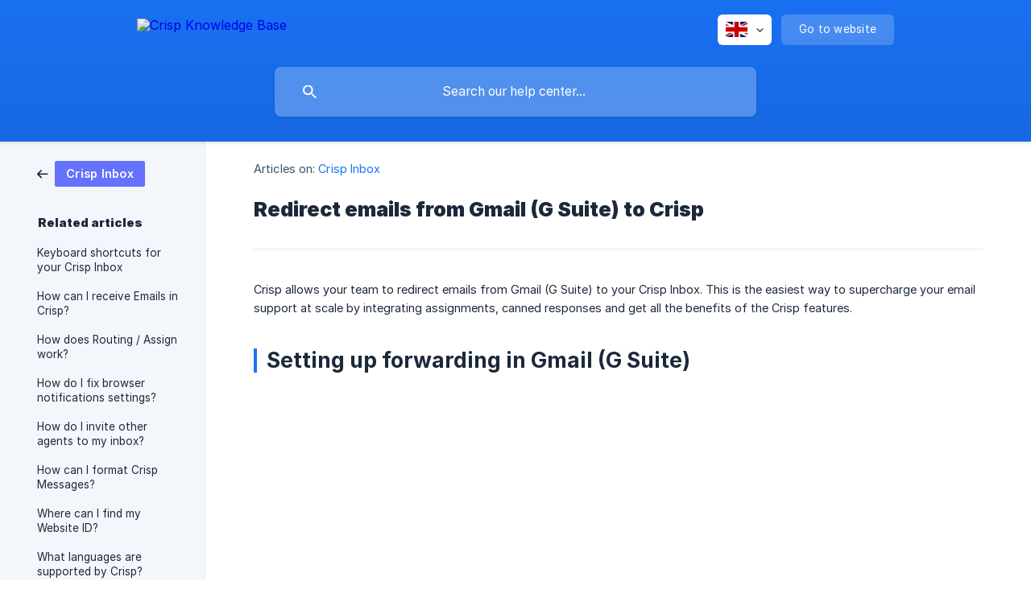

--- FILE ---
content_type: text/html; charset=utf-8
request_url: https://help.crisp.chat/en/article/redirect-emails-from-gmail-g-suite-to-crisp-pau0de/
body_size: 7374
content:
<!DOCTYPE html><html lang="en" dir="ltr"><head><meta http-equiv="Content-Type" content="text/html; charset=utf-8"><meta name="viewport" content="width=device-width, initial-scale=1"><meta property="og:locale" content="en"><meta property="og:site_name" content="Crisp Knowledge Base"><meta property="og:type" content="website"><link rel="icon" href="https://image.crisp.chat/avatar/website/-JzqEmX56venQuQw4YV8/512/?1768880986587" type="image/png"><link rel="apple-touch-icon" href="https://image.crisp.chat/avatar/website/-JzqEmX56venQuQw4YV8/512/?1768880986587" type="image/png"><meta name="msapplication-TileColor" content="#1972F5"><meta name="msapplication-TileImage" content="https://image.crisp.chat/avatar/website/-JzqEmX56venQuQw4YV8/512/?1768880986587"><style type="text/css">*::selection {
  background: rgba(25, 114, 245, .2);
}

.csh-theme-background-color-default {
  background-color: #1972F5;
}

.csh-theme-background-color-light {
  background-color: #F3F6FB;
}

.csh-theme-background-color-light-alpha {
  background-color: rgba(243, 246, 251, .4);
}

.csh-button.csh-button-accent {
  background-color: #1972F5;
}

.csh-article .csh-article-content article a {
  color: #1972F5;
}

.csh-article .csh-article-content article .csh-markdown.csh-markdown-title.csh-markdown-title-h1 {
  border-color: #1972F5;
}

.csh-article .csh-article-content article .csh-markdown.csh-markdown-code.csh-markdown-code-inline {
  background: rgba(25, 114, 245, .075);
  border-color: rgba(25, 114, 245, .2);
  color: #1972F5;
}

.csh-article .csh-article-content article .csh-markdown.csh-markdown-list .csh-markdown-list-item:before {
  background: #1972F5;
}</style><title>Redirect emails from Gmail (G Suite) to Crisp
 | Crisp Knowledge Base</title><script type="text/javascript">window.$crisp = [];

CRISP_WEBSITE_ID = "-JzqEmX56venQuQw4YV8";

CRISP_RUNTIME_CONFIG = {
  locale : "en"
};

(function(){d=document;s=d.createElement("script");s.src="https://client.crisp.chat/l.js";s.async=1;d.getElementsByTagName("head")[0].appendChild(s);})();
</script><meta name="google-site-verification" content="xO8mcvXQcnSe7UTnpZixigB-pNFs_nUhtssCrYXaHwo" />

<script defer data-domain="crisp.chat" src="https://plausible.io/js/script.js"></script>

<!-- Open Graph Image -->
<meta property="og:image" content="https://crisp.chat/opengraph.png">

<script>
    !function(t,e){var o,n,p,r;e.__SV||(window.posthog=e,e._i=[],e.init=function(i,s,a){function g(t,e){var o=e.split(".");2==o.length&&(t=t[o[0]],e=o[1]),t[e]=function(){t.push([e].concat(Array.prototype.slice.call(arguments,0)))}}(p=t.createElement("script")).type="text/javascript",p.crossOrigin="anonymous",p.async=!0,p.src=s.api_host.replace(".i.posthog.com","-assets.i.posthog.com")+"/static/array.js",(r=t.getElementsByTagName("script")[0]).parentNode.insertBefore(p,r);var u=e;for(void 0!==a?u=e[a]=[]:a="posthog",u.people=u.people||[],u.toString=function(t){var e="posthog";return"posthog"!==a&&(e+="."+a),t||(e+=" (stub)"),e},u.people.toString=function(){return u.toString(1)+".people (stub)"},o="init capture register register_once register_for_session unregister unregister_for_session getFeatureFlag getFeatureFlagPayload isFeatureEnabled reloadFeatureFlags updateEarlyAccessFeatureEnrollment getEarlyAccessFeatures on onFeatureFlags onSessionId getSurveys getActiveMatchingSurveys renderSurvey canRenderSurvey identify setPersonProperties group resetGroups setPersonPropertiesForFlags resetPersonPropertiesForFlags setGroupPropertiesForFlags resetGroupPropertiesForFlags reset get_distinct_id getGroups get_session_id get_session_replay_url alias set_config startSessionRecording stopSessionRecording sessionRecordingStarted captureException loadToolbar get_property getSessionProperty createPersonProfile opt_in_capturing opt_out_capturing has_opted_in_capturing has_opted_out_capturing clear_opt_in_out_capturing debug getPageViewId captureTraceFeedback captureTraceMetric".split(" "),n=0;n<o.length;n++)g(u,o[n]);e._i.push([i,s,a])},e.__SV=1)}(document,window.posthog||[]);
    posthog.init('phc_SXvkWc1awCmh0LoYfOaLSQ3QByKjv3EOoPrxQPsouXC', {
        api_host: 'https://eu.i.posthog.com',
        person_profiles: 'identified_only', // or 'always' to create profiles for anonymous users as well
    })
</script><meta name="description" content="Crisp allows your team to redirect emails from Gmail (G Suite) to your Crisp Inbox. This is the easiest way to supercharge your email support at scale by integrating assignments, canned responses and get all the benefits of the Crisp features."><meta property="og:title" content="Redirect emails from Gmail (G Suite) to Crisp"><meta property="og:description" content="Crisp allows your team to redirect emails from Gmail (G Suite) to your Crisp Inbox. This is the easiest way to supercharge your email support at scale by integrating assignments, canned responses and get all the benefits of the Crisp features."><meta property="og:url" content="https://help.crisp.chat/en/article/redirect-emails-from-gmail-g-suite-to-crisp-pau0de/"><link rel="canonical" href="https://help.crisp.chat/en/article/redirect-emails-from-gmail-g-suite-to-crisp-pau0de/"><link rel="stylesheet" href="https://static.crisp.help/stylesheets/libs/libs.min.css?cca2211f2ccd9cb5fb332bc53b83aaf4c" type="text/css"/><link rel="stylesheet" href="https://static.crisp.help/stylesheets/site/common/common.min.css?ca10ef04f0afa03de4dc66155cd7f7cf7" type="text/css"/><link rel="stylesheet" href="https://static.crisp.help/stylesheets/site/article/article.min.css?cfcf77a97d64c1cccaf0a3f413d2bf061" type="text/css"/><script src="https://static.crisp.help/javascripts/libs/libs.min.js?c2b50f410e1948f5861dbca6bbcbd5df9" type="text/javascript"></script><script src="https://static.crisp.help/javascripts/site/common/common.min.js?c86907751c64929d4057cef41590a3137" type="text/javascript"></script><script src="https://static.crisp.help/javascripts/site/article/article.min.js?c482d30065e2a0039a69f04e84d9f3fc9" type="text/javascript"></script></head><body><header role="banner"><div class="csh-wrapper"><div class="csh-header-main"><a href="/en/" role="none" class="csh-header-main-logo"><img src="https://storage.crisp.chat/users/helpdesk/website/-/8/7/a/e/87ae2703583ac800/hd-top_1dj8fai.svg" alt="Crisp Knowledge Base"></a><div role="none" class="csh-header-main-actions"><div data-expanded="false" role="none" onclick="CrispHelpdeskCommon.toggle_language()" class="csh-header-main-actions-locale"><div class="csh-header-main-actions-locale-current"><span data-country="gb" class="csh-flag"><span class="csh-flag-image"></span></span></div><ul><li><a href="/en/" data-current="true" role="none" class="csh-font-sans-medium"><span data-country="gb" class="csh-flag"><span class="csh-flag-image"></span></span>English</a></li></ul></div><a href="https://crisp.chat/" target="_blank" rel="noopener noreferrer" role="none" class="csh-header-main-actions-website"><span class="csh-header-main-actions-website-itself csh-font-sans-regular">Go to website</span></a></div><span class="csh-clear"></span></div><form action="/en/includes/search/" role="search" onsubmit="return false" data-target-suggest="/en/includes/suggest/" data-target-report="/en/includes/report/" data-has-emphasis="false" data-has-focus="false" data-expanded="false" data-pending="false" class="csh-header-search"><span class="csh-header-search-field"><input type="search" name="search_query" autocomplete="off" autocorrect="off" autocapitalize="off" maxlength="100" placeholder="Search our help center..." aria-label="Search our help center..." role="searchbox" onfocus="CrispHelpdeskCommon.toggle_search_focus(true)" onblur="CrispHelpdeskCommon.toggle_search_focus(false)" onkeydown="CrispHelpdeskCommon.key_search_field(event)" onkeyup="CrispHelpdeskCommon.type_search_field(this)" onsearch="CrispHelpdeskCommon.search_search_field(this)" class="csh-font-sans-regular"><span class="csh-header-search-field-autocomplete csh-font-sans-regular"></span><span class="csh-header-search-field-ruler"><span class="csh-header-search-field-ruler-text csh-font-sans-semibold"></span></span></span><div class="csh-header-search-results"></div></form></div><div data-tile="default" data-has-banner="false" class="csh-header-background csh-theme-background-color-default"></div></header><div id="body" class="csh-theme-background-color-light csh-body-full"><div class="csh-wrapper csh-wrapper-full csh-wrapper-large"><div class="csh-article"><aside role="complementary"><div class="csh-aside"><div class="csh-article-category csh-navigation"><a href="/en/category/crisp-inbox-15ctwet/" role="link" class="csh-navigation-back csh-navigation-back-item"><span style="background-color: #6472fe;" data-has-category="true" class="csh-category-badge csh-font-sans-medium">Crisp Inbox</span></a></div><p class="csh-aside-title csh-text-wrap csh-font-sans-bold">Related articles</p><ul role="list"><li role="listitem"><a href="/en/article/keyboard-shortcuts-for-your-crisp-inbox-1e7mg4k/" role="link" class="csh-aside-spaced csh-text-wrap csh-font-sans-regular">Keyboard shortcuts for your Crisp Inbox</a></li><li role="listitem"><a href="/en/article/how-can-i-receive-emails-in-crisp-wp7jug/" role="link" class="csh-aside-spaced csh-text-wrap csh-font-sans-regular">How can I receive Emails in Crisp?</a></li><li role="listitem"><a href="/en/article/how-does-routing-assign-work-qjl2d2/" role="link" class="csh-aside-spaced csh-text-wrap csh-font-sans-regular">How does Routing / Assign work?</a></li><li role="listitem"><a href="/en/article/how-do-i-fix-browser-notifications-settings-1n3w8tk/" role="link" class="csh-aside-spaced csh-text-wrap csh-font-sans-regular">How do I fix browser notifications settings?</a></li><li role="listitem"><a href="/en/article/how-do-i-invite-other-agents-to-my-inbox-1rsgzkh/" role="link" class="csh-aside-spaced csh-text-wrap csh-font-sans-regular">How do I invite other agents to my inbox?</a></li><li role="listitem"><a href="/en/article/how-can-i-format-crisp-messages-ocvf0j/" role="link" class="csh-aside-spaced csh-text-wrap csh-font-sans-regular">How can I format Crisp Messages?</a></li><li role="listitem"><a href="/en/article/where-can-i-find-my-website-id-1ylqx1s/" role="link" class="csh-aside-spaced csh-text-wrap csh-font-sans-regular">Where can I find my Website ID?</a></li><li role="listitem"><a href="/en/article/what-languages-are-supported-by-crisp-1ivdmy2/" role="link" class="csh-aside-spaced csh-text-wrap csh-font-sans-regular">What languages are supported by Crisp?</a></li></ul></div></aside><div role="main" class="csh-article-content csh-article-content-split"><div class="csh-article-content-wrap"><article class="csh-text-wrap"><div role="heading" class="csh-article-content-header"><div class="csh-article-content-header-metas"><div class="csh-article-content-header-metas-category csh-font-sans-regular">Articles on:<span> </span><a href="/en/category/crisp-inbox-15ctwet/" role="link">Crisp Inbox</a></div></div><h1 class="csh-font-sans-bold">Redirect emails from Gmail (G Suite) to Crisp</h1></div><div role="article" class="csh-article-content-text csh-article-content-text-large"><p><span>Crisp allows your team to redirect emails from Gmail (G Suite) to your Crisp Inbox. This is the easiest way to supercharge your email support at scale by integrating assignments, canned responses and get all the benefits of the Crisp features.</span></p><p><br></p><h1 onclick="CrispHelpdeskCommon.go_to_anchor(this)" id="1-setting-up-forwarding-in-gmail-g-suite" class="csh-markdown csh-markdown-title csh-markdown-title-h1 csh-font-sans-semibold"><span>Setting up forwarding in Gmail (G Suite)</span></h1><p><br></p><p><span class="csh-markdown csh-markdown-video csh-markdown-youtube" data-label="Video tutorial"><span class="csh-markdown-video-wrap csh-markdown-youtube-wrap"><iframe type="text/html" width="560" height="349" src="https://www.youtube.com/embed/91xnqPBxMdk?rel=0" loading="lazy" frameborder="0" allowfullscreen></iframe></span></span></p><p><br></p><h2 onclick="CrispHelpdeskCommon.go_to_anchor(this)" id="2-1-retrieve-your-crisp-email" class="csh-markdown csh-markdown-title csh-markdown-title-h2 csh-font-sans-semibold"><span>1 - Retrieve your Crisp Email</span></h2><p><br></p><ul class="csh-markdown csh-markdown-list csh-markdown-list-unordered"><li value="1" class="csh-markdown csh-markdown-list-item"><span>Navigate to </span><a class="csh-markdown csh-markdown-link csh-markdown-link-text" rel="noopener noreferrer" target="_blank" href="https://app.crisp.chat"><span>app.crisp.chat</span></a></li><li value="2" class="csh-markdown csh-markdown-list-item"><span>Go to your </span><a class="csh-markdown csh-markdown-link csh-markdown-link-text" rel="noopener noreferrer" target="_blank" href="https://app.crisp.chat/settings"><span>Settings</span></a><span> and head over to Workspace Settings &gt; Setup &amp; Integrations</span></li><li value="3" class="csh-markdown csh-markdown-list-item"><span>Then scroll down to "Email" and click on your option</span></li></ul><p><br></p><p><span class="csh-markdown csh-markdown-image"><img src="https://storage.crisp.chat/users/helpdesk/website/87ae2703583ac800/cleanshot-2025-02-11-at-192755_1j1x2cg.png" alt="" loading="lazy"></span></p><p><span> </span></p><ul class="csh-markdown csh-markdown-list csh-markdown-list-unordered"><li value="1" class="csh-markdown csh-markdown-list-item"><span>And finally, copy your Crisp inbox email address </span><span><span class="csh-smiley" data-size="small" data-name="small-smile"></span></span><span> </span></li></ul><p><br></p><p><span class="csh-markdown csh-markdown-image"><img src="https://storage.crisp.chat/users/helpdesk/website/87ae2703583ac800/cleanshot-2025-02-11-at-133526_qhmflo.png" alt="" loading="lazy"></span></p><p><br></p><h2 onclick="CrispHelpdeskCommon.go_to_anchor(this)" id="2-2-setup-gmail-g-suite" class="csh-markdown csh-markdown-title csh-markdown-title-h2 csh-font-sans-semibold"><span>2 - Setup Gmail / G-Suite</span></h2><p><br></p><ol class="csh-markdown csh-markdown-list csh-markdown-list-ordered"><li value="1" class="csh-markdown csh-markdown-list-item"><span>Open Gmail application and click the gear icon in your inbox. Choose “See All Settings”.</span></li></ol><p><br></p><p><span class="csh-markdown csh-markdown-image"><img src="https://storage.crisp.chat/users/helpdesk/website/87ae2703583ac800/cleanshot-2025-02-11-at-132521_jzisgc.png" alt="" loading="lazy"></span></p><p><br></p><ol class="csh-markdown csh-markdown-list csh-markdown-list-ordered" start="2"><li value="2" class="csh-markdown csh-markdown-list-item"><span>Click Forwarding and Pop/IMAP and then </span><b><strong style="white-space:pre-wrap" class="csh-markdown csh-markdown-bold csh-font-sans-medium">Add a forwarding address</strong></b></li></ol><p><br></p><p><span class="csh-markdown csh-markdown-image"><img src="https://storage.crisp.chat/users/helpdesk/website/87ae2703583ac800/cleanshot-2025-02-11-at-132616_3vn2aa.png" alt="" loading="lazy"></span></p><p><br></p><ol class="csh-markdown csh-markdown-list csh-markdown-list-ordered" start="3"><li value="3" class="csh-markdown csh-markdown-list-item"><span>Paste your Crisp Email Redirection and click Next</span></li></ol><p><br></p><p><span class="csh-markdown csh-markdown-image"><img src="https://storage.crisp.chat/users/helpdesk/website/87ae2703583ac800/cleanshot-2025-02-11-at-132706_6dbplz.png" alt="" loading="lazy"></span></p><p><br></p><ol class="csh-markdown csh-markdown-list csh-markdown-list-ordered" start="4"><li value="4" class="csh-markdown csh-markdown-list-item"><span>You will receive a code in your Crisp Mailbox. Go to </span><a class="csh-markdown csh-markdown-link csh-markdown-link-text" rel="noopener noreferrer" target="_blank" href="https://app.crisp.chat"><span>app.crisp.chat</span></a><span> and use code you just received to verify your email redirection on </span><a class="csh-markdown csh-markdown-link csh-markdown-link-text" rel="noopener noreferrer" target="_blank" href="https://gmail.com"><span>gmail.com</span></a></li></ol><p><br></p><ol class="csh-markdown csh-markdown-list csh-markdown-list-ordered" start="5"><li value="5" class="csh-markdown csh-markdown-list-item"><span>Select “Forward a copy of incoming mail to Crisp Redirection Email. Choose what to do with the forwarded messages: keep them in your Gmail Inbox, mark them as “read”, archive or delete them.</span></li></ol><p><br></p><ol class="csh-markdown csh-markdown-list csh-markdown-list-ordered" start="6"><li value="6" class="csh-markdown csh-markdown-list-item"><b><strong style="white-space:pre-wrap" class="csh-markdown csh-markdown-bold csh-font-sans-medium">Save Changes</strong></b></li></ol><p><br></p><ol class="csh-markdown csh-markdown-list csh-markdown-list-ordered" start="7"><li value="7" class="csh-markdown csh-markdown-list-item"><span>Boom! You can now manage your emails right from Crisp!</span></li></ol><p><br></p><h1 onclick="CrispHelpdeskCommon.go_to_anchor(this)" id="1-forwarding-multiple-mailboxes-to-crisp" class="csh-markdown csh-markdown-title csh-markdown-title-h1 csh-font-sans-semibold"><span>Forwarding Multiple Mailboxes to Crisp</span></h1><p><br></p><p><span>If your company is running multiple emails, such as </span><a class="csh-markdown csh-markdown-link csh-markdown-link-text" rel="noopener noreferrer" target="_blank" href="mailto:billing@company.com"><span>billing@company.com</span></a><span>, </span><a class="csh-markdown csh-markdown-link csh-markdown-link-text" rel="noopener noreferrer" target="_blank" href="mailto:sales@company.com"><span>sales@company.com</span></a><span>, </span><a class="csh-markdown csh-markdown-link csh-markdown-link-text" rel="noopener noreferrer" target="_blank" href="mailto:support@company.com"><span>support@company.com</span></a><span>, it is possible to manage all those emails into your Crisp inbox.</span></p><p><br></p><p><span>You can redirect all your different mailboxes to </span><a class="csh-markdown csh-markdown-link csh-markdown-link-text" rel="noopener noreferrer" target="_blank" href="mailto:contact@acme.on.crisp.email"><b><strong style="white-space:pre-wrap" class="csh-markdown csh-markdown-bold csh-font-sans-medium">contact@acme.on.crisp.email</strong></b></a><span>. However, to help you organising your Crisp Inbox, it is possible to automatically add a segment for each mailbox. Appending </span><code spellcheck="false"><span class="csh-markdown csh-markdown-code csh-markdown-code-inline csh-font-code-regular">+segment</span></code><span> to your Crisp redirection will automatically add a segment. Think segments like tags, that will allow us to create custom filters, and differentiate your different emails. For instance, it will be possible using the Crisp Assign feature to route all messages from </span><a class="csh-markdown csh-markdown-link csh-markdown-link-text" rel="noopener noreferrer" target="_blank" href="mailto:billing@company.com"><span>billing@company.com</span></a><span> to specific agents.</span></p><p><br></p><p><span>To achieve this, you just need to add the segment at the end of your Crisp Redirection username.</span></p><p><br></p><p><span>For instance, if your redirection is </span><a class="csh-markdown csh-markdown-link csh-markdown-link-text" rel="noopener noreferrer" target="_blank" href="mailto:contact@acme.on.crisp.email"><b><strong style="white-space:pre-wrap" class="csh-markdown csh-markdown-bold csh-font-sans-medium">contact@acme.on.crisp.email</strong></b></a><span> and you are using it for </span><a class="csh-markdown csh-markdown-link csh-markdown-link-text" rel="noopener noreferrer" target="_blank" href="mailto:billing@acme.com"><b><strong style="white-space:pre-wrap" class="csh-markdown csh-markdown-bold csh-font-sans-medium">billing@acme.com</strong></b></a><span>, you can use </span><b><strong style="white-space:pre-wrap" class="csh-markdown csh-markdown-bold csh-font-sans-medium">contact+billing@acme.on.crisp.email</strong></b><span> as a redirection. It will automatically add the </span><code spellcheck="false"><span class="csh-markdown csh-markdown-code csh-markdown-code-inline csh-font-code-regular">billing</span></code><span> segment to all emails coming from </span><a class="csh-markdown csh-markdown-link csh-markdown-link-text" rel="noopener noreferrer" target="_blank" href="mailto:billing@acme.com"><b><strong style="white-space:pre-wrap" class="csh-markdown csh-markdown-bold csh-font-sans-medium">billing@acme.com</strong></b></a><span>.</span></p><p><br></p><p><span>This way you can leverage all features using the segments system, such as the </span><a class="csh-markdown csh-markdown-link csh-markdown-link-text" target="_self" href="/en/article/how-to-add-the-chatbot-plugin-to-my-website-1pn0onz/"><span>Crisp Chatbot</span></a><span>, and </span><a class="csh-markdown csh-markdown-link csh-markdown-link-text" target="_self" href="/en/article/how-do-routing-assign-work-qjl2d2/"><span>Crisp Assignments</span></a><span>.</span></p><p><br></p><h1 onclick="CrispHelpdeskCommon.go_to_anchor(this)" id="1-forwarding-just-a-part-of-your-inbox-specific-emails" class="csh-markdown csh-markdown-title csh-markdown-title-h1 csh-font-sans-semibold"><span>Forwarding just a part of your inbox (specific emails)</span></h1><p><br></p><p><span>You only want to send specific emails to your Crisp Mailbox? It's totally doable! For this, we will have to create a Gmail Filter.</span></p><p><br></p><ol class="csh-markdown csh-markdown-list csh-markdown-list-ordered"><li value="1" class="csh-markdown csh-markdown-list-item"><span>Go to </span><b><strong style="white-space:pre-wrap" class="csh-markdown csh-markdown-bold csh-font-sans-medium">Filters and blocked addresses</strong></b></li></ol><p><br></p><p><span class="csh-markdown csh-markdown-image"><img src="https://storage.crisp.chat/users/helpdesk/website/87ae2703583ac800/cleanshot-2025-02-11-at-132740_1033b42.png" alt="" loading="lazy"></span></p><p><br></p><ol class="csh-markdown csh-markdown-list csh-markdown-list-ordered" start="2"><li value="2" class="csh-markdown csh-markdown-list-item"><span>Click </span><b><strong style="white-space:pre-wrap" class="csh-markdown csh-markdown-bold csh-font-sans-medium">Create a new filter</strong></b></li></ol><p><br></p><ol class="csh-markdown csh-markdown-list csh-markdown-list-ordered" start="3"><li value="3" class="csh-markdown csh-markdown-list-item"><span>Create your filter. For instance, you could send all your contact form requests to Crisp.</span></li></ol><p><br></p><p><span class="csh-markdown csh-markdown-image"><img src="https://storage.crisp.chat/users/helpdesk/website/87ae2703583ac800/cleanshot-2025-02-11-at-132838_14nbdkt.png" alt="" loading="lazy"></span></p><p><br></p><ol class="csh-markdown csh-markdown-list csh-markdown-list-ordered" start="4"><li value="4" class="csh-markdown csh-markdown-list-item"><span>Select your Crisp redirection from </span><b><strong style="white-space:pre-wrap" class="csh-markdown csh-markdown-bold csh-font-sans-medium">Forward it to</strong></b><span> and click </span><b><strong style="white-space:pre-wrap" class="csh-markdown csh-markdown-bold csh-font-sans-medium">Create Filter</strong></b></li></ol><p><br></p><p><span class="csh-markdown csh-markdown-image"><img src="https://storage.crisp.chat/users/helpdesk/website/87ae2703583ac800/cleanshot-2025-02-11-at-132806_1djjhro.png" alt="" loading="lazy"></span></p><span class="csh-markdown csh-markdown-line csh-article-content-separate csh-article-content-separate-top"></span><p class="csh-article-content-updated csh-text-wrap csh-font-sans-light">Updated on: 26/02/2025</p><span class="csh-markdown csh-markdown-line csh-article-content-separate csh-article-content-separate-bottom"></span></div></article><section data-has-answer="false" role="none" class="csh-article-rate"><div class="csh-article-rate-ask csh-text-wrap"><p class="csh-article-rate-title csh-font-sans-medium">Was this article helpful?</p><ul><li><a href="#" role="button" aria-label="Yes" onclick="CrispHelpdeskArticle.answer_feedback(true); return false;" class="csh-button csh-button-grey csh-button-small csh-font-sans-medium">Yes</a></li><li><a href="#" role="button" aria-label="No" onclick="CrispHelpdeskArticle.answer_feedback(false); return false;" class="csh-button csh-button-grey csh-button-small csh-font-sans-medium">No</a></li></ul></div><div data-is-open="false" class="csh-article-rate-feedback-wrap"><div data-had-error="false" class="csh-article-rate-feedback-container"><form action="https://help.crisp.chat/en/article/redirect-emails-from-gmail-g-suite-to-crisp-pau0de/feedback/" method="post" onsubmit="CrispHelpdeskArticle.send_feedback_comment(this); return false;" data-is-locked="false" class="csh-article-rate-feedback"><p class="csh-article-rate-feedback-title csh-font-sans-bold">Share your feedback</p><textarea name="feedback_comment" cols="1" rows="1" maxlength="200" placeholder="Explain shortly what you think about this article.
We may get back to you." onkeyup="CrispHelpdeskArticle.type_feedback_comment(event)" class="csh-article-rate-feedback-field csh-font-sans-regular"></textarea><div class="csh-article-rate-feedback-actions"><button type="submit" role="button" aria-label="Send My Feedback" data-action="send" class="csh-button csh-button-accent csh-font-sans-medium">Send My Feedback</button><a href="#" role="button" aria-label="Cancel" onclick="CrispHelpdeskArticle.cancel_feedback_comment(); return false;" data-action="cancel" class="csh-button csh-button-grey csh-font-sans-medium">Cancel</a></div></form></div></div><div data-is-satisfied="true" class="csh-article-rate-thanks"><p class="csh-article-rate-title csh-article-rate-thanks-title csh-font-sans-semibold">Thank you!</p><div class="csh-article-rate-thanks-smiley csh-article-rate-thanks-smiley-satisfied"><span data-size="large" data-name="blushing" class="csh-smiley"></span></div><div class="csh-article-rate-thanks-smiley csh-article-rate-thanks-smiley-dissatisfied"><span data-size="large" data-name="thumbs-up" class="csh-smiley"></span></div></div></section></div></div></div></div></div><footer role="contentinfo"><div class="csh-footer-ask"><div class="csh-wrapper"><div class="csh-footer-ask-text"><p class="csh-footer-ask-text-title csh-text-wrap csh-font-sans-bold">Not finding what you are looking for?</p><p class="csh-footer-ask-text-label csh-text-wrap csh-font-sans-regular">Chat with us or send us an email.</p></div><ul class="csh-footer-ask-buttons"><li><a aria-label="Chat with us" href="#" role="button" onclick="CrispHelpdeskCommon.open_chatbox(); return false;" class="csh-button csh-button-accent csh-button-icon-chat csh-button-has-left-icon csh-font-sans-regular">Chat with us</a></li><li><a aria-label="Send us an email" href="mailto:support@crisp.chat" role="button" class="csh-button csh-button-accent csh-button-icon-email csh-button-has-left-icon csh-font-sans-regular">Send us an email</a></li></ul></div></div><div class="csh-footer-copyright csh-footer-copyright-separated"><div class="csh-wrapper"><span class="csh-footer-copyright-brand"><span class="csh-font-sans-regular">© 2026</span><img src="https://storage.crisp.chat/users/helpdesk/website/-/8/7/a/e/87ae2703583ac800/hd-bottom_v1tmq9.svg" alt="Crisp Knowledge Base"></span><span class="csh-footer-copyright-crisp csh-font-sans-regular">We run on<span> </span><a href="https://crisp.chat/knowledge/?utm_medium=knowledge" rel="nofollow" target="_blank" role="none" class="csh-font-sans-medium">Crisp Knowledge</a>.</span></div></div></footer></body></html>

--- FILE ---
content_type: application/javascript
request_url: https://eu-assets.i.posthog.com/array/phc_SXvkWc1awCmh0LoYfOaLSQ3QByKjv3EOoPrxQPsouXC/config.js
body_size: -349
content:
(function() {
  window._POSTHOG_REMOTE_CONFIG = window._POSTHOG_REMOTE_CONFIG || {};
  window._POSTHOG_REMOTE_CONFIG['phc_SXvkWc1awCmh0LoYfOaLSQ3QByKjv3EOoPrxQPsouXC'] = {
    config: {"token": "phc_SXvkWc1awCmh0LoYfOaLSQ3QByKjv3EOoPrxQPsouXC", "supportedCompression": ["gzip", "gzip-js"], "hasFeatureFlags": true, "captureDeadClicks": false, "capturePerformance": false, "autocapture_opt_out": true, "autocaptureExceptions": false, "analytics": {"endpoint": "/i/v0/e/"}, "elementsChainAsString": true, "errorTracking": {"autocaptureExceptions": false, "suppressionRules": []}, "logs": {"captureConsoleLogs": false}, "sessionRecording": false, "heatmaps": true, "conversations": false, "surveys": false, "productTours": false, "defaultIdentifiedOnly": true},
    siteApps: []
  }
})();